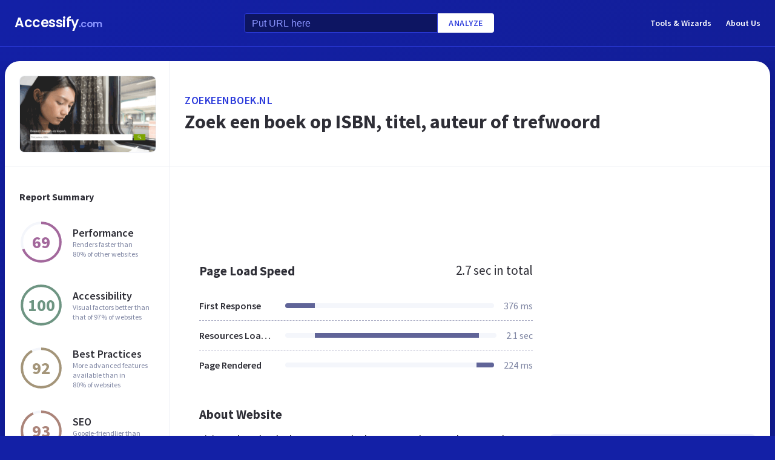

--- FILE ---
content_type: text/html; charset=utf-8
request_url: https://www.google.com/recaptcha/api2/aframe
body_size: 266
content:
<!DOCTYPE HTML><html><head><meta http-equiv="content-type" content="text/html; charset=UTF-8"></head><body><script nonce="p0o-dm9oL3GB_lCE8wWDaA">/** Anti-fraud and anti-abuse applications only. See google.com/recaptcha */ try{var clients={'sodar':'https://pagead2.googlesyndication.com/pagead/sodar?'};window.addEventListener("message",function(a){try{if(a.source===window.parent){var b=JSON.parse(a.data);var c=clients[b['id']];if(c){var d=document.createElement('img');d.src=c+b['params']+'&rc='+(localStorage.getItem("rc::a")?sessionStorage.getItem("rc::b"):"");window.document.body.appendChild(d);sessionStorage.setItem("rc::e",parseInt(sessionStorage.getItem("rc::e")||0)+1);localStorage.setItem("rc::h",'1768695299109');}}}catch(b){}});window.parent.postMessage("_grecaptcha_ready", "*");}catch(b){}</script></body></html>